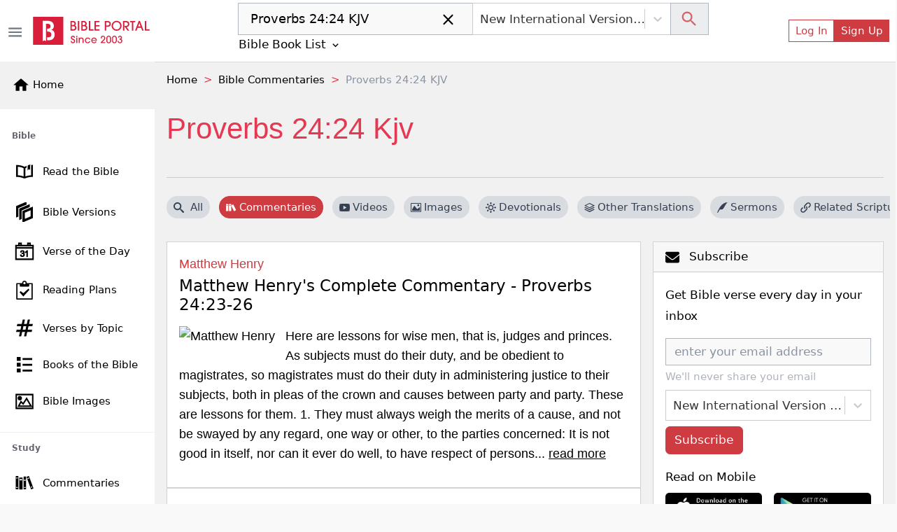

--- FILE ---
content_type: application/javascript; charset=UTF-8
request_url: https://bibleportal.com/_next/static/chunks/pages/concordances-b808e60b6b759567e5db.js
body_size: 1012
content:
(self.webpackChunk_N_E=self.webpackChunk_N_E||[]).push([[737],{36878:function(e,n,r){"use strict";r.r(n),r.d(n,{__N_SSG:function(){return u},default:function(){return m}});r(67294);var t=r(73258),c=r(19109),a=r(41664),o=r(85893);function s(e){var n=e.concordance,r=(0,c.$G)().t;return(0,o.jsxs)(t.xH,{className:"mb-3",children:[(0,o.jsx)(t.bn,{children:r(n.author)}),(0,o.jsxs)(t.sl,{className:"bible-content",children:[(0,o.jsx)(t.tj,{className:"bible-title my-2",children:(0,o.jsx)(a.default,{href:"/concordance/".concat(n.urlkey),children:(0,o.jsx)("a",{children:r(n.title)})})}),(0,o.jsx)("div",{className:"commentary-list mt-4",children:(0,o.jsxs)("p",{children:[n.author_pic&&(0,o.jsx)(a.default,{href:"/concordance/".concat(n.urlkey),children:(0,o.jsx)("a",{children:(0,o.jsx)("img",{className:"float-left thumbnail",src:n.author_pic,alt:n.author})})}),(0,o.jsx)("span",{dangerouslySetInnerHTML:{__html:n.summary}}),(0,o.jsx)(a.default,{href:"/concordance/".concat(n.urlkey),children:(0,o.jsxs)("a",{children:[" ",r("Read More")," "]})})]})})]}),(0,o.jsx)(t.Bt,{children:(0,o.jsx)(a.default,{href:"/concordance/".concat(n.urlkey),children:(0,o.jsx)("a",{children:r("Read More")})})})]})}var i=r(31099),l=r(91093),d=r(9008),u=!0,m=function(e){var n=e.concordances,r=(0,c.$G)().t;if(!n)return(0,o.jsx)(o.Fragment,{});return(0,o.jsxs)(o.Fragment,{children:[(0,o.jsxs)(d.default,{children:[(0,o.jsx)("title",{children:r("Bible Concordances")}),(0,o.jsx)("meta",{name:"description",content:"Free Bible concordances include Nave's Topical Bible, Scofield Reference Index,Thompson Chain Reference,etc. "}),(0,o.jsx)("meta",{property:"og:type",content:"website"})]}),(0,o.jsxs)("div",{className:"container-75",children:[(0,o.jsx)(l.Oo,{items:[{anchor:"Home",to:"/"},{anchor:"Concordances"}]}),(0,o.jsx)("div",{className:"page-header page-header--collapse ",children:(0,o.jsx)("h1",{className:"page-title",children:r("Bible Concordances")})}),(0,o.jsxs)(t.rb,{className:"mt-4",children:[(0,o.jsx)(t.b7,{lg:8,className:"pe-lg-4",children:n.map((function(e){return(0,o.jsx)(s,{concordance:e},n.id)}))}),(0,o.jsx)(t.b7,{lg:4,className:"right-sidebar",children:(0,o.jsx)(i.jT,{})})]})]})]})}},91093:function(e,n,r){"use strict";r.d(n,{Oo:function(){return c},F3:function(){return o},HW:function(){return i},hQ:function(){return a},R_:function(){return l},tN:function(){return s},lV:function(){return d}});var t=r(5152),c=(0,t.default)((function(){return Promise.all([r.e(9351),r.e(6082)]).then(r.bind(r,56082))}),{loadableGenerated:{webpack:function(){return[56082]},modules:["../src/components/index.tsx -> ./Breadcrumbs"]}}),a=(0,t.default)((function(){return Promise.all([r.e(1228),r.e(9351),r.e(5655),r.e(562),r.e(8030),r.e(7544)]).then(r.bind(r,7544))}),{loadableGenerated:{webpack:function(){return[7544]},modules:["../src/components/index.tsx -> ./TermSearchForm"]}}),o=(0,t.default)((function(){return Promise.all([r.e(1228),r.e(9351),r.e(5655),r.e(562),r.e(8030),r.e(9465)]).then(r.bind(r,39465))}),{loadableGenerated:{webpack:function(){return[39465]},modules:["../src/components/index.tsx -> ./TopicSearchForm"]}}),s=(0,t.default)((function(){return Promise.all([r.e(1228),r.e(9351),r.e(5655),r.e(562),r.e(8030),r.e(9229)]).then(r.bind(r,29229))}),{loadableGenerated:{webpack:function(){return[29229]},modules:["../src/components/index.tsx -> ./QuoteTopicSearchForm"]}}),i=(0,t.default)((function(){return Promise.all([r.e(1228),r.e(9351),r.e(5655),r.e(562),r.e(8030),r.e(2300)]).then(r.bind(r,42300))}),{loadableGenerated:{webpack:function(){return[42300]},modules:["../src/components/index.tsx -> ./AuthorSearchForm"]}}),l=(0,t.default)((function(){return Promise.all([r.e(9351),r.e(617),r.e(2689),r.e(9446),r.e(5675),r.e(9789),r.e(2618),r.e(8665),r.e(1860),r.e(1906),r.e(8030),r.e(779),r.e(9754)]).then(r.bind(r,9754))}),{loadableGenerated:{webpack:function(){return[9754]},modules:["../src/components/index.tsx -> ./HtmlContentViewer"]}}),d=(0,t.default)((function(){return Promise.all([r.e(8451),r.e(6423)]).then(r.bind(r,46423))}),{loadableGenerated:{webpack:function(){return[46423]},modules:["../src/components/index.tsx -> ./BpTimeAgo"]}})},26588:function(e,n,r){(window.__NEXT_P=window.__NEXT_P||[]).push(["/concordances",function(){return r(36878)}])},9008:function(e,n,r){e.exports=r(70639)}},function(e){e.O(0,[8647,9351,9774,2888,179],(function(){return n=26588,e(e.s=n);var n}));var n=e.O();_N_E=n}]);

--- FILE ---
content_type: application/javascript; charset=UTF-8
request_url: https://bibleportal.com/_next/static/chunks/1675-2c1f1d0a57218dfd3ffd.js
body_size: 1725
content:
"use strict";(self.webpackChunk_N_E=self.webpackChunk_N_E||[]).push([[1675],{22950:function(e,a,t){t.d(a,{a:function(){return r}});var n=t(67294);const r=e=>{var{className:a="",style:t={display:"block"},client:r,slot:l,layout:o="",layoutKey:s="",format:c="auto",responsive:i="false",pageLevelAds:d=!1}=e,u=function(e,a){var t={};for(var n in e)Object.prototype.hasOwnProperty.call(e,n)&&a.indexOf(n)<0&&(t[n]=e[n]);if(null!=e&&"function"===typeof Object.getOwnPropertySymbols){var r=0;for(n=Object.getOwnPropertySymbols(e);r<n.length;r++)a.indexOf(n[r])<0&&Object.prototype.propertyIsEnumerable.call(e,n[r])&&(t[n[r]]=e[n[r]])}return t}(e,["className","style","client","slot","layout","layoutKey","format","responsive","pageLevelAds"]);return(0,n.useEffect)((()=>{const a={};d&&(a.google_ad_client=r,a.enable_page_level_ads=!0);try{"object"===typeof window&&(window.adsbygoogle=window.adsbygoogle||[]).push(a)}catch(e){}}),[]),n.createElement("ins",Object.assign({className:`adsbygoogle ${a}`,style:t,"data-ad-client":r,"data-ad-slot":l,"data-ad-layout":o,"data-ad-layout-key":s,"data-ad-format":c,"data-full-width-responsive":i},u))}},95602:function(e,a,t){t.d(a,{Z:function(){return C}});var n=t(87462),r=t(63366),l=t(44036),o=t.n(l),s=t(67294),c=t(14289),i=t(88452),d=t(76792),u=["bsPrefix","className","as"],f=s.forwardRef((function(e,a){var t=e.bsPrefix,l=e.className,c=e.as,i=(0,r.Z)(e,u);t=(0,d.vE)(t,"navbar-brand");var f=c||(i.href?"a":"span");return s.createElement(f,(0,n.Z)({},i,{ref:a,className:o()(l,t)}))}));f.displayName="NavbarBrand";var p=f,v=t(9966),b=t(64819),m=["children","bsPrefix"],y=s.forwardRef((function(e,a){var t=e.children,l=e.bsPrefix,o=(0,r.Z)(e,m);return l=(0,d.vE)(l,"navbar-collapse"),s.createElement(b.Z.Consumer,null,(function(e){return s.createElement(v.Z,(0,n.Z)({in:!(!e||!e.expanded)},o),s.createElement("div",{ref:a,className:l},t))}))}));y.displayName="NavbarCollapse";var g=y,x=t(78146),N=["bsPrefix","className","children","label","as","onClick"],h=s.forwardRef((function(e,a){var t=e.bsPrefix,l=e.className,c=e.children,i=e.label,u=e.as,f=void 0===u?"button":u,p=e.onClick,v=(0,r.Z)(e,N);t=(0,d.vE)(t,"navbar-toggler");var m=(0,s.useContext)(b.Z)||{},y=m.onToggle,g=m.expanded,h=(0,x.default)((function(e){p&&p(e),y&&y()}));return"button"===f&&(v.type="button"),s.createElement(f,(0,n.Z)({},v,{ref:a,onClick:h,"aria-label":i,className:o()(l,t,!g&&"collapsed")}),c||s.createElement("span",{className:t+"-icon"}))}));h.displayName="NavbarToggle",h.defaultProps={label:"Toggle navigation"};var w=h,O=t(45017),E=["bsPrefix","expand","variant","bg","fixed","sticky","className","children","as","expanded","onToggle","onSelect","collapseOnSelect"],P=(0,i.Z)("navbar-text",{Component:"span"}),k=s.forwardRef((function(e,a){var t=(0,c.useUncontrolled)(e,{expanded:"onToggle"}),l=t.bsPrefix,i=t.expand,u=t.variant,f=t.bg,p=t.fixed,v=t.sticky,m=t.className,y=t.children,g=t.as,x=void 0===g?"nav":g,N=t.expanded,h=t.onToggle,w=t.onSelect,P=t.collapseOnSelect,k=(0,r.Z)(t,E),C=(0,d.vE)(l,"navbar"),Z=(0,s.useCallback)((function(){w&&w.apply(void 0,arguments),P&&N&&h&&h(!1)}),[w,P,N,h]);void 0===k.role&&"nav"!==x&&(k.role="navigation");var j=C+"-expand";"string"===typeof i&&(j=j+"-"+i);var _=(0,s.useMemo)((function(){return{onToggle:function(){return h&&h(!N)},bsPrefix:C,expanded:!!N}}),[C,N,h]);return s.createElement(b.Z.Provider,{value:_},s.createElement(O.Z.Provider,{value:Z},s.createElement(x,(0,n.Z)({ref:a},k,{className:o()(m,C,i&&j,u&&C+"-"+u,f&&"bg-"+f,v&&"sticky-"+v,p&&"fixed-"+p)}),y)))}));k.defaultProps={expand:!0,variant:"light",collapseOnSelect:!1},k.displayName="Navbar",k.Brand=p,k.Toggle=w,k.Collapse=g,k.Text=P;var C=k},44405:function(e,a,t){t.d(a,{w_:function(){return i}});var n=t(67294),r={color:void 0,size:void 0,className:void 0,style:void 0,attr:void 0},l=n.createContext&&n.createContext(r),o=function(){return(o=Object.assign||function(e){for(var a,t=1,n=arguments.length;t<n;t++)for(var r in a=arguments[t])Object.prototype.hasOwnProperty.call(a,r)&&(e[r]=a[r]);return e}).apply(this,arguments)},s=function(e,a){var t={};for(var n in e)Object.prototype.hasOwnProperty.call(e,n)&&a.indexOf(n)<0&&(t[n]=e[n]);if(null!=e&&"function"===typeof Object.getOwnPropertySymbols){var r=0;for(n=Object.getOwnPropertySymbols(e);r<n.length;r++)a.indexOf(n[r])<0&&Object.prototype.propertyIsEnumerable.call(e,n[r])&&(t[n[r]]=e[n[r]])}return t};function c(e){return e&&e.map((function(e,a){return n.createElement(e.tag,o({key:a},e.attr),c(e.child))}))}function i(e){return function(a){return n.createElement(d,o({attr:o({},e.attr)},a),c(e.child))}}function d(e){var a=function(a){var t,r=e.attr,l=e.size,c=e.title,i=s(e,["attr","size","title"]),d=l||a.size||"1em";return a.className&&(t=a.className),e.className&&(t=(t?t+" ":"")+e.className),n.createElement("svg",o({stroke:"currentColor",fill:"currentColor",strokeWidth:"0"},a.attr,r,i,{className:t,style:o(o({color:e.color||a.color},a.style),e.style),height:d,width:d,xmlns:"http://www.w3.org/2000/svg"}),c&&n.createElement("title",null,c),e.children)};return void 0!==l?n.createElement(l.Consumer,null,(function(e){return a(e)})):a(r)}}}]);

--- FILE ---
content_type: application/javascript; charset=UTF-8
request_url: https://bibleportal.com/_next/static/chunks/pages/devotionals/search-04b82c057b687dd3f583.js
body_size: 2698
content:
(self.webpackChunk_N_E=self.webpackChunk_N_E||[]).push([[9016],{33092:function(e,t,n){"use strict";n.r(t),n.d(t,{__N_SSP:function(){return p}});n(67294);var r=n(29654),a=n(11016),o=n(73258),i=n(91093),s=n(9008),c=n(19109),l=n(55394),u=n(31099),d=n(62222),f=n(15367),m=n(85893),p=!0;t.default=function(e){var t=e.keyword,n=e.devotionals,p=(0,c.$G)().t;if(!n)return(0,m.jsx)(m.Fragment,{});var h=[{anchor:"Home",to:"/"},{anchor:"Devotionals",to:"/daily-devotionals"},{anchor:t}],g=n.meta.pagination.current_page,x=n.meta.pagination.total_pages,v=(0,l.AQ)(g,x),b=g>1?" - page ".concat(g," of ").concat(x):"",j="All devotionals for ".concat(t," free on BiblePortal.com")+b;return(0,m.jsxs)(m.Fragment,{children:[(0,m.jsxs)(s.default,{children:[(0,m.jsxs)("title",{children:[t," - ",p("Bible Devotionals"),b]}),(0,m.jsx)("meta",{name:"description",content:j}),(0,m.jsx)("meta",{property:"og:description",content:j})]}),(0,m.jsxs)("div",{className:"container-75",children:[(0,m.jsx)(i.Oo,{items:h}),(0,m.jsx)("div",{className:"page-header page-header--collapse ",children:(0,m.jsx)("h1",{className:"page-title",children:(0,l.pt)(t)})}),(0,m.jsxs)(o.rb,{className:"mt-4",children:[(0,m.jsx)(d.vx,{reference:t,currentTab:"devotional"}),(0,m.jsx)(o.b7,{lg:8,className:"article",children:n?(0,m.jsxs)(m.Fragment,{children:[0==n.data.length&&(0,m.jsx)("p",{className:"mb-5",children:"Sorry, no commentaries found."}),n.data.map((function(e,t){return(0,m.jsx)(o.xH,{className:"mb-3",children:(0,m.jsx)(f.w,{devotional:e,limit:500,showDate:!1,showHeader:!0})},t)})),n.data.length>0&&(0,m.jsx)(a.D,{pagination:v,rootUrl:"/devotionals/search?search=".concat(t,"&")})]}):(0,m.jsx)(r.X,{show:!0})}),(0,m.jsx)(o.b7,{lg:4,className:"right-sidebar",children:(0,m.jsx)(u.jT,{})})]})]})]})}},11016:function(e,t,n){"use strict";n.d(t,{D:function(){return i}});n(67294);var r=n(41664),a=n(19109),o=n(85893);function i(e){var t,n,i=e.pagination,s=e.rootUrl,c=(0,a.$G)().t;return t=i.links.previous?(0,o.jsx)("li",{className:"page-item",children:(0,o.jsx)(r.default,{href:"".concat(s,"page=").concat(parseInt(i.current_page)-1),children:(0,o.jsx)("a",{className:"page-link",rel:"previous",children:c("\xab Previous")})})}):(0,o.jsx)("li",{className:"disabled page-item",children:(0,o.jsx)("a",{className:"page-link",rel:"previous",children:c("\xab Previous")})}),n=i.links.next?(0,o.jsx)("li",{className:"page-item",children:(0,o.jsx)(r.default,{href:"".concat(s,"page=").concat(parseInt(i.current_page)+1),children:(0,o.jsx)("a",{className:"page-link float-right",rel:"next",children:c("Next \xbb")})})}):(0,o.jsx)("li",{className:"disabled page-item",children:(0,o.jsx)("a",{className:"page-link float-right",rel:"next",children:c("Next \xbb")})}),(0,o.jsxs)("nav",{className:"d-flex justify-content-between align-items-center",children:[i.current_page&&i.per_page&&i.total&&(0,o.jsx)("span",{className:"d-none d-flex-md",children:c("paginationFullInfo",{from:(i.current_page-1)*i.per_page+1,to:Math.min(i.total,i.current_page*i.per_page),total:i.total})}),(0,o.jsxs)("ul",{className:"pagination",children:[t,n]})]})}},29654:function(e,t,n){"use strict";n.d(t,{X:function(){return r}});var r=(0,n(5152).default)((function(){return Promise.all([n.e(8647),n.e(9351),n.e(917),n.e(4040),n.e(7673)]).then(n.bind(n,7673))}),{loadableGenerated:{webpack:function(){return[7673]},modules:["../src/components/Spinner/index.tsx -> ./Spinner"]}})},62222:function(e,t,n){"use strict";n.d(t,{G4:function(){return a},Z4:function(){return o},Wf:function(){return i},OF:function(){return s},vx:function(){return c}});var r=n(5152),a=(0,r.default)((function(){return Promise.all([n.e(3609),n.e(8030),n.e(1702)]).then(n.bind(n,61678))}),{loadableGenerated:{webpack:function(){return[61678]},modules:["../src/components/Verse/index.tsx -> ./RightBar"]}}),o=(0,r.default)((function(){return Promise.all([n.e(9351),n.e(617),n.e(2689),n.e(1081),n.e(8511),n.e(5755)]).then(n.bind(n,15755))}),{loadableGenerated:{webpack:function(){return[15755]},modules:["../src/components/Verse/index.tsx -> ./TextTabs"]}}),i=(0,r.default)((function(){return Promise.all([n.e(617),n.e(2689),n.e(1081),n.e(8030),n.e(9753)]).then(n.bind(n,69753))}),{loadableGenerated:{webpack:function(){return[69753]},modules:["../src/components/Verse/index.tsx -> ./MediaTabs"]}}),s=(0,r.default)((function(){return Promise.all([n.e(9351),n.e(617),n.e(2689),n.e(1081),n.e(8511),n.e(7700)]).then(n.bind(n,47700))}),{loadableGenerated:{webpack:function(){return[47700]},modules:["../src/components/Verse/index.tsx -> ./OtherVersionsAndReferences"]}}),c=(0,r.default)((function(){return Promise.all([n.e(3609),n.e(4645),n.e(9498)]).then(n.bind(n,19923))}),{loadableGenerated:{webpack:function(){return[19923]},modules:["../src/components/Verse/index.tsx -> ./NavigationBar"]}})},51013:function(e,t,n){(window.__NEXT_P=window.__NEXT_P||[]).push(["/devotionals/search",function(){return n(33092)}])},9008:function(e,t,n){e.exports=n(70639)},12102:function(e,t,n){"use strict";n.d(t,{Z:function(){return o}});var r=n(67294),a=n(3748);function o(e){var t=(0,r.useContext)(a.ZP);if(!t)throw new Error("Missing <CookiesProvider>");var n=t.getAll(),o=(0,r.useState)(n),i=o[0],s=o[1],c=(0,r.useRef)(i);return(0,r.useEffect)((function(){function n(){var n=t.getAll();(function(e,t,n){if(!e)return!0;for(var r=0,a=e;r<a.length;r++){var o=a[r];if(t[o]!==n[o])return!0}return!1})(e||null,n,c.current)&&s(n),c.current=n}return t.addChangeListener(n),function(){t.removeChangeListener(n)}}),[t]),[i,(0,r.useMemo)((function(){return t.set.bind(t)}),[t]),(0,r.useMemo)((function(){return t.remove.bind(t)}),[t])]}},44405:function(e,t,n){"use strict";n.d(t,{w_:function(){return l}});var r=n(67294),a={color:void 0,size:void 0,className:void 0,style:void 0,attr:void 0},o=r.createContext&&r.createContext(a),i=function(){return(i=Object.assign||function(e){for(var t,n=1,r=arguments.length;n<r;n++)for(var a in t=arguments[n])Object.prototype.hasOwnProperty.call(t,a)&&(e[a]=t[a]);return e}).apply(this,arguments)},s=function(e,t){var n={};for(var r in e)Object.prototype.hasOwnProperty.call(e,r)&&t.indexOf(r)<0&&(n[r]=e[r]);if(null!=e&&"function"===typeof Object.getOwnPropertySymbols){var a=0;for(r=Object.getOwnPropertySymbols(e);a<r.length;a++)t.indexOf(r[a])<0&&Object.prototype.propertyIsEnumerable.call(e,r[a])&&(n[r[a]]=e[r[a]])}return n};function c(e){return e&&e.map((function(e,t){return r.createElement(e.tag,i({key:t},e.attr),c(e.child))}))}function l(e){return function(t){return r.createElement(u,i({attr:i({},e.attr)},t),c(e.child))}}function u(e){var t=function(t){var n,a=e.attr,o=e.size,c=e.title,l=s(e,["attr","size","title"]),u=o||t.size||"1em";return t.className&&(n=t.className),e.className&&(n=(n?n+" ":"")+e.className),r.createElement("svg",i({stroke:"currentColor",fill:"currentColor",strokeWidth:"0"},t.attr,a,l,{className:n,style:i(i({color:e.color||t.color},t.style),e.style),height:u,width:u,xmlns:"http://www.w3.org/2000/svg"}),c&&r.createElement("title",null,c),e.children)};return void 0!==o?r.createElement(o.Consumer,null,(function(e){return t(e)})):t(a)}},56586:function(e,t,n){"use strict";function r(e,t){(null==t||t>e.length)&&(t=e.length);for(var n=0,r=new Array(t);n<t;n++)r[n]=e[n];return r}n.d(t,{Z:function(){return r}})},80318:function(e,t,n){"use strict";n.d(t,{Z:function(){return a}});var r=n(16988);function a(e,t){return function(e){if(Array.isArray(e))return e}(e)||function(e,t){var n=null==e?null:"undefined"!==typeof Symbol&&e[Symbol.iterator]||e["@@iterator"];if(null!=n){var r,a,o=[],i=!0,s=!1;try{for(n=n.call(e);!(i=(r=n.next()).done)&&(o.push(r.value),!t||o.length!==t);i=!0);}catch(c){s=!0,a=c}finally{try{i||null==n.return||n.return()}finally{if(s)throw a}}return o}}(e,t)||(0,r.Z)(e,t)||function(){throw new TypeError("Invalid attempt to destructure non-iterable instance.\nIn order to be iterable, non-array objects must have a [Symbol.iterator]() method.")}()}},16988:function(e,t,n){"use strict";n.d(t,{Z:function(){return a}});var r=n(56586);function a(e,t){if(e){if("string"===typeof e)return(0,r.Z)(e,t);var n=Object.prototype.toString.call(e).slice(8,-1);return"Object"===n&&e.constructor&&(n=e.constructor.name),"Map"===n||"Set"===n?Array.from(e):"Arguments"===n||/^(?:Ui|I)nt(?:8|16|32)(?:Clamped)?Array$/.test(n)?(0,r.Z)(e,t):void 0}}}},function(e){e.O(0,[8647,3609,9351,7006,8030,5367,9774,2888,179],(function(){return t=51013,e(e.s=t);var t}));var t=e.O();_N_E=t}]);

--- FILE ---
content_type: application/javascript; charset=UTF-8
request_url: https://bibleportal.com/_next/static/chunks/pages/commentary/section/%5B%5B...params%5D%5D-b01ed64c220e7bf4f9a6.js
body_size: 6918
content:
(self.webpackChunk_N_E=self.webpackChunk_N_E||[]).push([[2223],{98604:function(e,n,t){"use strict";t.r(n),t.d(n,{__N_SSP:function(){return _}});var r=t(80318),o=t(67294),s=t(68030),c=t(29654),a=t(73258),i=t(71835),l=t(31841),u=t(80257),d=t(14494),m=t(9008),f=t(32142),h=t(19109),p=t(91093),b=t(55394),x=t(12102),j=t(22007),k=t(70235),g=t(11163),v=t(25675),y=t(21516),w=t(31099),C=t(53973),N=t(41664),G=t(79025),I=t(85893),_=!0;n.default=function(e){var n=e.commentaryInfo,t=e.commentaryContent,_=e.bookChapter,S=e.article,A=(0,x.Z)(),P=(0,r.Z)(A,2),B=P[0],T=(P[1],(0,g.useRouter)()),Z=(0,b.r_)(B,T.locale),L=(0,d.v9)((function(e){return e.bp.contentLoading})),E=(0,h.$G)().t,R=(0,o.useState)([]),F=R[0],M=R[1];if((0,o.useEffect)((function(){(0,s.rQl)(n.slug,t.bookId,t.chapter,1).then((function(e){M(e.data)}))}),[n,t]),!n||!t)return(0,I.jsx)(a.KB,{children:(0,I.jsx)(c.X,{show:!0})});var U=(0,i.Z)(_[0],Z)+" "+_[1];t.start>0&&(U+=":"+t.start),t.start!=t.end&&(U+="-"+t.end);var D=[{anchor:"Home",to:"/"},{anchor:"Commentaries",to:"/commentaries"},{anchor:n.title,to:"/commentary/"+n.slug},{anchor:(0,i.Z)(_[0],Z)+" "+_[1],to:"/commentary/chapter/"+n.slug+"/"+(0,b.qp)((0,i.Z)(_[0],"niv"))+"/"+_[1]}],H=E("bibleCommentaryMeta",{sectionTitle:U,commentary:n.title,author:n.author}),O=null;return S&&S._embedded["wp:featuredmedia"]&&(O=S._embedded["wp:featuredmedia"][0].source_url),(0,I.jsxs)(I.Fragment,{children:[(0,I.jsxs)(m.default,{children:[(0,I.jsxs)("title",{children:[U," - ",n.title," - ",E("Bible Study & Commentary")," "]}),(0,I.jsx)("meta",{name:"description",content:H}),(0,I.jsx)("meta",{property:"og:description",content:H}),O&&(0,I.jsxs)(I.Fragment,{children:[(0,I.jsx)("meta",{name:"twitter:image",content:O}),(0,I.jsx)("meta",{property:"og:image",content:O})]})]}),(0,I.jsxs)("div",{className:"container-75",children:[(0,I.jsx)(p.Oo,{items:D}),(0,I.jsx)("div",{className:"page-header page-header--collapse ",children:(0,I.jsx)("h1",{className:"page-title",children:t.title.length>20?t.title:U})}),(0,I.jsxs)(a.rb,{className:"mt-4",children:[(0,I.jsx)(a.b7,{lg:8,children:(0,I.jsx)(a.xH,{className:"mb-3",children:(0,I.jsxs)(a.sl,{children:[F&&F.length>0&&(0,I.jsx)(a.tj,{children:(0,I.jsx)(f.Z,{commentaryInfo:n,commentarySections:F,triggerText:U,version:Z})}),L?(0,I.jsx)(c.X,{show:!0}):(0,I.jsxs)("div",{className:"post-content",children:[(0,I.jsx)("h4",{className:"my-4",children:(0,I.jsx)("span",{children:t.title})}),S&&(0,I.jsx)("div",{children:(0,I.jsx)(p.R_,{htmlContent:S.content.rendered,version:Z})}),(0,I.jsx)("div",{className:"com-content",style:{marginBottom:"30px"},children:(0,I.jsx)(p.R_,{htmlContent:t.content,version:Z})}),S&&(0,I.jsx)(C.Aj,{article:S,verses:null}),n&&(0,I.jsxs)("div",{className:"card-footer blockquote-footer",children:[(0,I.jsx)("p",{children:(0,I.jsx)(N.default,{href:"/commentary/".concat(n.slug),children:(0,I.jsx)("a",{children:n.title})})}),(0,I.jsx)("div",{children:n.copyright})]}),(0,I.jsx)("div",{className:"my-4",children:(0,I.jsx)(G.r,{})}),(0,I.jsx)(k.Z,{position:"bottom",postId:t.id,postType:"commentary",postTitle:t.title,postUrl:"/commentary/section/".concat(n.slug,"/").concat(t.slug)}),(0,I.jsx)(j.Pg,{post:null,postId:t.id,postType:"commentary"})]})]})})}),(0,I.jsxs)(w.oK,{lg:4,className:" right-side-lg-sticky right-sidebar",children:[F&&F.length>0&&(0,I.jsxs)(a.xH,{className:"mb-3",children:[(0,I.jsx)(a.bn,{children:"All Sections"}),(0,I.jsx)(a.sl,{children:(0,I.jsx)(l.V,{commentary:n,sections:F})})]}),(0,I.jsx)(y.h,{commentary:n})]})]})]}),(0,I.jsx)(u.Z,{showUnder:160,children:(0,I.jsx)(v.default,{src:"/images/up_arrow_round.png",alt:"Scroll to Top",width:48,height:48})})]})}},53973:function(e,n,t){"use strict";t.d(n,{Aj:function(){return o},y4:function(){return s},D6:function(){return i},oD:function(){return u},Ey:function(){return a},dR:function(){return l},TE:function(){return c},d2:function(){return d}});var r=t(5152),o=(0,r.default)((function(){return Promise.all([t.e(9351),t.e(3986)]).then(t.bind(t,3986))}),{loadableGenerated:{webpack:function(){return[3986]},modules:["../src/components/Article/index.tsx -> ./TagCard"]}}),s=(0,r.default)((function(){return Promise.all([t.e(9351),t.e(9200)]).then(t.bind(t,89200))}),{loadableGenerated:{webpack:function(){return[89200]},modules:["../src/components/Article/index.tsx -> ./PostCard"]}}),c=(0,r.default)((function(){return Promise.all([t.e(9351),t.e(4418)]).then(t.bind(t,4418))}),{loadableGenerated:{webpack:function(){return[4418]},modules:["../src/components/Article/index.tsx -> ./ResultItemCard"]}}),a=(0,r.default)((function(){return Promise.all([t.e(9351),t.e(177)]).then(t.bind(t,40177))}),{loadableGenerated:{webpack:function(){return[40177]},modules:["../src/components/Article/index.tsx -> ./StoryCard"]}}),i=(0,r.default)((function(){return Promise.all([t.e(9351),t.e(7837)]).then(t.bind(t,37837))}),{loadableGenerated:{webpack:function(){return[37837]},modules:["../src/components/Article/index.tsx -> ./ByLineCard"]}}),l=(0,r.default)((function(){return Promise.all([t.e(9351),t.e(8787)]).then(t.bind(t,38787))}),{loadableGenerated:{webpack:function(){return[38787]},modules:["../src/components/Article/index.tsx -> ./StoryByLineCard"]}}),u=(0,r.default)((function(){return Promise.all([t.e(7006),t.e(9801)]).then(t.bind(t,79801))}),{loadableGenerated:{webpack:function(){return[79801]},modules:["../src/components/Article/index.tsx -> ./AuthorBioCard"]}}),d=(0,r.default)((function(){return Promise.all([t.e(3609),t.e(4645),t.e(9351),t.e(8030),t.e(209)]).then(t.bind(t,99129))}),{loadableGenerated:{webpack:function(){return[99129]},modules:["../src/components/Article/index.tsx -> ./LatestArticles"]}})},92750:function(e,n,t){"use strict";t.r(n);var r=t(83789),o=t(80318),s=t(67294),c=t(88792),a=t(19341),i=t(35005),l=t(80864),u=t(71835),d=t(11163),m=t(14494),f=t(34475),h=t(47238),p=t(19109),b=t(12102),x=t(55394),j=t(85893),k=function(e){var n=(0,d.useRouter)(),t=(0,p.$G)().t,k=(0,m.I0)(),g=(0,m.v9)((function(e){return e.bp.book_list})),v=(0,m.v9)((function(e){return e.bp.bible_list})),y=(0,b.Z)(),w=(0,o.Z)(y,2),C=w[0],N=(w[1],e.version||(0,x.r_)(C,n.locale)),G=N.split(",")[0],I=g.filter((function(e){return"OT"===e.testament})),_=g.filter((function(e){return"NT"===e.testament}));e.books.length>0&&(I=I.filter((function(n){return e.books.indexOf(n.id)>-1})),_=_.filter((function(n){return e.books.indexOf(n.id)>-1})));var S=2==(I.length>0?1:0)+(_.length>0?1:0)&&"vertical"==e.format?"vertical":"horizontal",A=function(t,r,o){return function(s){if(k({type:h.wD,payload:[r,o]}),e.handleBookChapterSelect)e.handleBookChapterSelect(t,r,o);else{var c=t+" "+o;n.push({pathname:"/passage",query:{search:c,version:N}})}}},P=(0,s.useState)((0,s.useContext)(c.Z)),B=P[0],T=P[1],Z=(0,s.useRef)(null);(0,s.useEffect)((function(){function e(e){var n=e.target.classList;n.contains("chapter-list-row")||n.contains("book-button")||n.contains("chapter-no-box")||T(null)}return document.addEventListener("click",e),function(){return document.removeEventListener("click",e)}}),[]);var L=function(n){return n.map((function(n,t){var o=(0,u.N)(n,G,v);return(0,j.jsxs)(f.b7,{xs:"vertical"==S?12:6,sm:"vertical"==S?6:4,md:"vertical"==S?6:3,lg:6,xl:"vertical"==S?6:4,xxl:"vertical"==S?6:3,children:[(0,j.jsx)(a.Z.Toggle,{onClick:function(e){return T(n.id)},ref:Z,className:"".concat(e.selectedBookId==n.id?"active":""," book-button"),as:i.Z,variant:"link",eventKey:n.id,children:o}),(0,j.jsx)(a.Z.Collapse,{eventKey:n.id,className:"book-accordion",children:(0,j.jsx)(l.Z.Body,{className:"chapter-list-row",children:(0,j.jsx)("div",{className:"chapter-list-row",children:(0,r.Z)(Array(n.chapters)).map((function(t,r){return(0,j.jsx)("a",{className:"".concat(e.selectedBookId==n.id&&e.selectedChapter==r+1?"active":""," border border-light box chapter-no-box"),onClick:A(o,n.id,r+1),children:r+1},n.id+"-"+r)}))})})})]},n.id)}))};return(0,j.jsx)(a.Z,{activeKey:B,children:(0,j.jsx)(f.rb,{className:"booklist",children:"vertical"==S?(0,j.jsxs)(j.Fragment,{children:[(0,j.jsxs)(f.b7,{xs:6,children:[(0,j.jsx)("h4",{className:"border-bottom border-bottom-2 pb-2 border-primary",children:t("Old Testament")}),(0,j.jsx)(f.rb,{children:L(I)})]}),(0,j.jsxs)(f.b7,{xs:6,children:[(0,j.jsx)("h4",{className:"border-bottom border-bottom-2 pb-2 border-primary",children:t("New Testament")}),(0,j.jsx)(f.rb,{children:L(_)})]})]}):(0,j.jsxs)(j.Fragment,{children:[I.length>0&&(0,j.jsxs)(j.Fragment,{children:[(0,j.jsx)("h4",{className:"border-bottom border-bottom-2 pb-2 border-primary",children:t("Old Testament")}),(0,j.jsx)(f.rb,{className:"mb-4",children:L(I)})]}),_.length>0&&(0,j.jsxs)(j.Fragment,{children:[(0,j.jsx)("h4",{className:"border-bottom border-bottom-2 pb-2 border-primary",children:t("New Testament")}),(0,j.jsx)(f.rb,{children:L(_)})]})]})})})};k.defaultProps={format:"vertical",books:[]},n.default=s.memo(k)},90088:function(e,n,t){"use strict";t.r(n);var r=t(80318),o=t(67294),s=t(11163),c=t(14494),a=t(35005),i=t(5434),l=t(92750),u=t(12102),d=t(55394),m=t(73258),f=t(34475),h=t(19109),p=t(85893),b=function(e){var n=(0,s.useRouter)(),t=(0,h.$G)(["common","topics"]).t,b=(0,u.Z)(),x=(0,r.Z)(b,2),j=x[0],k=(x[1],n.query.version||(0,d.r_)(j,n.locale)),g=(0,o.useState)(!1),v=g[0],y=g[1],w=(0,c.v9)((function(e){return e.bp.selectedBook})),C=(0,c.v9)((function(e){return e.bp.selectedChapter}));return(0,p.jsxs)("div",{className:e.className,children:[(0,p.jsxs)(a.Z,{variant:"link",className:"bible-book-list-toggle",onClick:function(){return y(!v)},children:[e.triggerText," ",(0,p.jsx)(i.Ix0,{})]}),(0,p.jsxs)(m.Tk,{scrollable:!0,size:"lg",fullscreen:"lg",visible:v,onClose:function(){return y(!1)},children:[(0,p.jsxs)(f.p0,{closeButton:!1,children:[(0,p.jsx)(f.fl,{children:t("Browse the Bible")}),(0,p.jsx)(f.pd,{onClick:function(){return y(!1)}})]}),(0,p.jsx)(m.sD,{className:"bg-light",children:(0,p.jsx)("div",{className:"book-chapter-overlay",children:(0,p.jsx)(l.default,{selectedBookId:w,selectedChapter:C,version:e.version,books:e.books,handleBookChapterSelect:function(t,r,o){if(y(!1),e.onClose&&e.onClose(),e.handleBookChapterSelect)e.handleBookChapterSelect(t,r,o);else{var s=t+" "+o;n.push({pathname:"/passage",query:{search:s,version:k}})}}})})}),(0,p.jsx)(f.Ym,{children:(0,p.jsx)(f.u5,{color:"secondary",onClick:function(e){return y(!1)},children:t("Close")})})]})]})};b.defaultProps={handleBookChapterSelect:null,books:[],inHeader:!1,className:null},n.default=b},31841:function(e,n,t){"use strict";t.d(n,{V:function(){return a}});t(67294);var r=t(47238),o=t(14494),s=t(11163),c=t(85893),a=function(e){var n=(0,o.I0)(),t=(0,s.useRouter)(),a=e.sections.map((function(o,s){return(0,c.jsx)("li",{children:(0,c.jsx)("a",{onClick:(a="/commentary/section/".concat(e.commentary.slug,"/").concat(o.slug),function(e){e.preventDefault(),n({type:r.MG,payload:!0}),t.push({pathname:a}).then((function(){n({type:r.MG,payload:!1})}))}),href:"/commentary/section/".concat(e.commentary.slug,"/").concat(o.slug),children:o.title})},o.id);var a}));return(0,c.jsx)("ul",{className:"non-style com-section-list",children:a})}},21516:function(e,n,t){"use strict";t.d(n,{h:function(){return l}});t(67294);var r=t(73258),o=t(41664),s=t(19109),c=t(78744),a=t(72679),i=t(85893);function l(e){var n=e.commentary,t=(0,s.$G)().t;return(0,i.jsxs)(r.xH,{className:"mb-3",children:[(0,i.jsx)(r.bn,{children:t(n.author)}),(0,i.jsxs)(r.sl,{className:"bible-content",children:[(0,i.jsx)(r.tj,{className:"bible-title my-2",children:(0,i.jsx)(o.default,{href:"/commentary/".concat(n.slug),children:(0,i.jsx)("a",{children:t(n.title)})})}),(0,i.jsxs)("div",{className:"commentary-list mt-4",children:[(0,i.jsxs)("p",{children:[n.author_pic&&(0,i.jsx)(o.default,{href:"/commentary/".concat(n.slug),children:(0,i.jsx)("a",{children:(0,i.jsx)(a.LazyLoadImage,{className:"float-left thumbnail",alt:n.author,src:n.author_pic,placeholderSrc:"[data-uri]"})})}),(0,i.jsx)(c.Z,{lines:5,more:"Show more",less:"Show less",children:(0,i.jsx)("span",{className:"main-author",dangerouslySetInnerHTML:{__html:n.author_bio}})})]}),(0,i.jsx)(c.Z,{lines:7,more:"Show more",less:"Show less",children:(0,i.jsx)("span",{className:"main-author",dangerouslySetInnerHTML:{__html:n.description}})})]})]}),(0,i.jsx)(r.Bt,{children:(0,i.jsx)(o.default,{href:"/commentary/".concat(n.slug),children:(0,i.jsx)("a",{children:t("Read More")})})})]})}},32142:function(e,n,t){"use strict";var r=t(67294),o=t(95602),s=t(13361),c=t(90088),a=t(71835),i=t(14494),l=t(47238),u=t(11163),d=t(55394),m=t(85893);n.Z=function(e){var n=e.commentaryInfo,t=e.commentarySections,f=e.triggerText,h=e.version,p=(0,i.I0)(),b=(0,u.useRouter)(),x=(0,r.useState)(!1),j=x[0],k=x[1];return(0,m.jsxs)(o.Z,{bg:"light",className:"px-3",variant:"light",expand:!1,expanded:j,children:[(0,m.jsx)(o.Z.Brand,{children:(0,m.jsx)(c.default,{version:h,books:n.books,triggerText:f,handleBookChapterSelect:function(e,t,r){p({type:l.MG,payload:!0});var o=(0,a.Z)(t);b.push({pathname:"/commentary/chapter/"+n.slug+"/"+(0,d.qp)(o.toLowerCase())+"/"+r}).then((function(){p({type:l.MG,payload:!1})}))}})}),t.length>0&&(0,m.jsxs)(m.Fragment,{children:[(0,m.jsx)(o.Z.Toggle,{"aria-controls":"section-navbar-nav",onClick:function(){return k(!j)}}),(0,m.jsx)(o.Z.Collapse,{id:"section-navbar-nav",children:(0,m.jsx)(s.Z,{className:"",children:t.map((function(e){return(0,m.jsx)(s.Z.Link,{onClick:(t=e.slug,function(e){k(!1),p({type:l.MG,payload:!0}),b.push({pathname:"/commentary/section/"+n.slug+"/"+t}).then((function(){p({type:l.MG,payload:!1})}))}),children:e.title},e.id);var t}))})})]})]})}},28963:function(e,n,t){"use strict";t.d(n,{I3:function(){return o},ys:function(){return s},lc:function(){return c},a4:function(){return a}});var r=t(5152),o=(0,r.default)((function(){return Promise.all([t.e(617),t.e(2689),t.e(9446),t.e(5655),t.e(4589),t.e(5311),t.e(1130)]).then(t.bind(t,41130))}),{loadableGenerated:{webpack:function(){return[41130]},modules:["../src/components/Community/Compose/index.tsx -> ./LinkModal"]}}),s=(0,r.default)((function(){return Promise.all([t.e(4645),t.e(9351),t.e(617),t.e(2689),t.e(9446),t.e(5655),t.e(4589),t.e(5311),t.e(8278)]).then(t.bind(t,82445))}),{loadableGenerated:{webpack:function(){return[82445]},modules:["../src/components/Community/Compose/index.tsx -> ./ReblogModal"]}}),c=(0,r.default)((function(){return Promise.all([t.e(4645),t.e(9351),t.e(617),t.e(2689),t.e(9446),t.e(5655),t.e(4589),t.e(5311),t.e(1094),t.e(4751)]).then(t.bind(t,11094))}),{loadableGenerated:{webpack:function(){return[11094]},modules:["../src/components/Community/Compose/index.tsx -> ./PostModal"]}}),a=(0,r.default)((function(){return Promise.all([t.e(4645),t.e(9351),t.e(617),t.e(2689),t.e(9446),t.e(5655),t.e(4589),t.e(5311),t.e(1094),t.e(7320)]).then(t.bind(t,7320))}),{loadableGenerated:{webpack:function(){return[7320]},modules:["../src/components/Community/Compose/index.tsx -> ./ComposeDashbardButtons"]}})},22007:function(e,n,t){"use strict";t.d(n,{Pg:function(){return o},VA:function(){return s}});var r=t(5152),o=(0,r.default)((function(){return Promise.all([t.e(4645),t.e(9351),t.e(9789),t.e(2618),t.e(4589),t.e(7498)]).then(t.bind(t,17498))}),{loadableGenerated:{webpack:function(){return[17498]},modules:["../src/components/Community/index.tsx -> ./PostNotes"]}}),s=(0,r.default)((function(){return Promise.all([t.e(4645),t.e(9351),t.e(4589),t.e(9383)]).then(t.bind(t,39383))}),{loadableGenerated:{webpack:function(){return[39383]},modules:["../src/components/Community/index.tsx -> ./NotesModal"]}});(0,r.default)((function(){return Promise.all([t.e(4645),t.e(2013),t.e(9351),t.e(617),t.e(9446),t.e(5655),t.e(6747),t.e(8584),t.e(3845)]).then(t.bind(t,87107))}),{loadableGenerated:{webpack:function(){return[87107]},modules:["../src/components/Community/index.tsx -> ./Wall"]}})},70235:function(e,n,t){"use strict";var r=t(67294),o=t(45697),s=t.n(o),c=t(68030),a=t(14494),i=t(73258),l=t(86653),u=t(53990),d=t(28963),m=t(84515),f=t(22007),h=t(19109),p=t(57611),b=t(85893),x=function(e){var n=e.postId,t=e.postType,o=e.postTitle,s=e.postUrl,x=e.position,j=e.mediaLink,k=e.contentBody,g=(0,r.useState)(null),v=g[0],y=g[1],w=(0,h.$G)().t;(0,r.useEffect)((function(){(0,c.Dqo)(n,t).then((function(e){y(e.data?e.data:{})}))}),[n,t]);var C=(0,a.v9)((function(e){return e.auth.isAuthenticated}))||!1,N=(0,r.useState)(!1),G=N[0],I=N[1],_=(0,r.useState)(!1),S=_[0],A=_[1],P=(0,r.useState)(!1),B=P[0],T=P[1],Z=(0,r.useState)(!1),L=Z[0],E=Z[1],R=(0,r.useState)(!1),F=R[0],M=R[1],U=(0,r.useState)(!1),D=U[0],H=U[1];(0,r.useEffect)((function(){v&&(T(v.liked||!1),E(v.amened||!1))}),[v]);var O=s.includes("http")?s:"https://www.bibleportal.com"+s;return(0,b.jsxs)(i.Bt,{className:"px-0 w-100 d-flex flex-row justify-content-between bg-white py-1 position-".concat(x),children:[(0,b.jsx)("div",{className:"align-content-center flex-wrap d-flex",children:v&&v.total>0&&(0,b.jsxs)(i.u5,{className:"px-0",onClick:function(){return H(!0)},color:"link",children:[v.total," ",1==v.total?w("Note"):w("Notes")]})}),(0,b.jsxs)("div",{className:"social-btns d-flex",children:[(0,b.jsxs)(i.u5,{className:"d-flex flex-column align-items-center",color:"link",title:w("Like"),onClick:function(e){C?B||(T(!0),(0,c.n9X)(n,t,s).then((function(e){(0,c.Dqo)(n,t,1).then((function(e){y(e.data?e.data:{})}))}))):M(!0)},children:[(0,b.jsx)(u.pQB,{size:"1.6rem",className:"ms-0",fill:B?"red":"black"}),v&&(0,b.jsxs)("span",{className:"small",children:[v.like_counts>0?v.like_counts:""," ",w(v.like_counts>1?"Likes":"Like")]})]}),(0,b.jsxs)(i.u5,{className:"d-flex flex-column align-items-center",color:"link",title:w("Amen"),onClick:function(e){C?L||(E(!0),(0,c.Yv6)(n,t,s).then((function(e){(0,c.Dqo)(n,t,1).then((function(e){y(e.data?e.data:{})}))}))):M(!0)},children:[(0,b.jsx)(p.T_,{width:"32",height:"28",className:"ms-0",fill:L?"red":"black"}),v&&(0,b.jsxs)("span",{className:"small",children:[v.amen_counts>0?v.amen_counts:""," ",w(v.amen_counts>1?"Amens":"Amen")]})]}),(0,b.jsxs)(i.w5,{visible:S,onHide:function(){return A(!1)},children:[(0,b.jsxs)(i.SQ,{active:S,onClick:function(e){return A(!S)},title:w("Share"),className:"d-flex flex-column align-items-center pe-0",color:"link",children:[(0,b.jsx)(u.tf9,{size:"1.6rem",className:"ms-0 color-primary"}),v&&(0,b.jsxs)("span",{className:"small",children:[v.share_counts>0?v.share_counts:""," ",w(v.share_counts>1?"Shares":"Share")]})]}),S&&(0,b.jsx)(i.$H,{children:(0,b.jsx)(i.BW,{children:(0,b.jsx)(l.Du,{postId:n,postType:t,title:o,link:O,mediaLink:j,quote:k,pinterest:null!=j,email:null!=k,reddit:!0,showText:!0})})})]}),(0,b.jsxs)(i.u5,{className:"d-flex flex-column align-items-center",color:"link",title:w("Repost"),onClick:function(e){C?I(!0):M(!0)},children:[(0,b.jsx)(u.jX5,{size:"1.6rem",className:"ms-0"}),v&&(0,b.jsxs)("span",{className:"small",children:[v.reblog_counts>0?v.reblog_counts:""," ",w(v.reblog_counts>1?"Reposts":"Repost")]})]}),G&&C&&(0,b.jsx)(d.I3,{postUrl:O,onClose:function(){return I(!1)},onSubmit:function(){return I(!1)}}),!C&&F&&(0,b.jsx)(m.by,{mode:"signup",onClose:function(){return M(!1)}}),D&&(0,b.jsx)(f.VA,{post:null,postId:n,postType:t,onClose:function(){return H(!1)}})]})]})};x.propsType={postId:s().string,postType:s().string,postTitle:s().string,postUrl:s().string,position:s().string,mediaLink:s().string,contentBody:s().string},x.defaultProps={position:"bottom",mediaLink:null,contentBody:null},n.Z=x},86653:function(e,n,t){"use strict";t.d(n,{dV:function(){return c},Du:function(){return o},w$:function(){return s},sm:function(){return a},SH:function(){return i},Ul:function(){return l}});var r=t(5152),o=(0,r.default)((function(){return Promise.all([t.e(9351),t.e(1610),t.e(8030),t.e(643)]).then(t.bind(t,90643))}),{loadableGenerated:{webpack:function(){return[90643]},modules:["../src/components/Elements/index.tsx -> ./SocialShare"]}}),s=(0,r.default)((function(){return Promise.all([t.e(8647),t.e(3609),t.e(4483)]).then(t.bind(t,22804))}),{loadableGenerated:{webpack:function(){return[22804]},modules:["../src/components/Elements/index.tsx -> ./SocialShareDropdown"]}}),c=(0,r.default)((function(){return t.e(7809).then(t.bind(t,37809))}),{loadableGenerated:{webpack:function(){return[37809]},modules:["../src/components/Elements/index.tsx -> ./UpdatingPopover"]}}),a=(0,r.default)((function(){return Promise.all([t.e(8647),t.e(7397)]).then(t.bind(t,67397))}),{loadableGenerated:{webpack:function(){return[67397]},modules:["../src/components/Elements/index.tsx -> ./ConfirmModal"]}}),i=(0,r.default)((function(){return Promise.all([t.e(9351),t.e(5675),t.e(2708)]).then(t.bind(t,2708))}),{loadableGenerated:{webpack:function(){return[2708]},modules:["../src/components/Elements/index.tsx -> ./BAvatar"]}}),l=(0,r.default)((function(){return Promise.all([t.e(9351),t.e(8963)]).then(t.bind(t,18963))}),{loadableGenerated:{webpack:function(){return[18963]},modules:["../src/components/Elements/index.tsx -> ./BPLink"]}})},79025:function(e,n,t){"use strict";t.d(n,{r:function(){return o}});t(67294),t(22950);var r=t(85893);function o(){return(0,r.jsx)(r.Fragment,{})}},57611:function(e,n,t){"use strict";t.d(n,{So:function(){return o},bL:function(){return s},Qu:function(){return c},uB:function(){return a},jd:function(){return i},Cy:function(){return l},ZZ:function(){return u},XB:function(){return d},_8:function(){return m},VL:function(){return f},xm:function(){return h},PE:function(){return p},xP:function(){return b},fs:function(){return x},UO:function(){return j},T_:function(){return k}});var r=t(5152),o=(0,r.default)((function(){return t.e(7133).then(t.bind(t,37133))}),{loadableGenerated:{webpack:function(){return[37133]},modules:["../src/components/Icons/index.tsx -> ./BibleIcon"]}}),s=(0,r.default)((function(){return t.e(7653).then(t.bind(t,17653))}),{loadableGenerated:{webpack:function(){return[17653]},modules:["../src/components/Icons/index.tsx -> ./CommentaryIcon"]}}),c=(0,r.default)((function(){return t.e(9175).then(t.bind(t,79175))}),{loadableGenerated:{webpack:function(){return[79175]},modules:["../src/components/Icons/index.tsx -> ./CalendarIcon"]}}),a=(0,r.default)((function(){return t.e(6368).then(t.bind(t,76368))}),{loadableGenerated:{webpack:function(){return[76368]},modules:["../src/components/Icons/index.tsx -> ./LayerIcon"]}}),i=(0,r.default)((function(){return t.e(8397).then(t.bind(t,98397))}),{loadableGenerated:{webpack:function(){return[98397]},modules:["../src/components/Icons/index.tsx -> ./HashtagIcon"]}}),l=(0,r.default)((function(){return t.e(1849).then(t.bind(t,81849))}),{loadableGenerated:{webpack:function(){return[81849]},modules:["../src/components/Icons/index.tsx -> ./EncyclopediaIcon"]}}),u=(0,r.default)((function(){return t.e(347).then(t.bind(t,60347))}),{loadableGenerated:{webpack:function(){return[60347]},modules:["../src/components/Icons/index.tsx -> ./MagnifierIcon"]}}),d=((0,r.default)((function(){return t.e(9961).then(t.bind(t,29961))}),{loadableGenerated:{webpack:function(){return[29961]},modules:["../src/components/Icons/index.tsx -> ./DailyDevotionalIcon"]}}),(0,r.default)((function(){return t.e(6924).then(t.bind(t,6924))}),{loadableGenerated:{webpack:function(){return[6924]},modules:["../src/components/Icons/index.tsx -> ./ImageIcon"]}})),m=(0,r.default)((function(){return t.e(6908).then(t.bind(t,46908))}),{loadableGenerated:{webpack:function(){return[46908]},modules:["../src/components/Icons/index.tsx -> ./DownloadIcon"]}}),f=(0,r.default)((function(){return t.e(4934).then(t.bind(t,4934))}),{loadableGenerated:{webpack:function(){return[4934]},modules:["../src/components/Icons/index.tsx -> ./TextIcon"]}}),h=(0,r.default)((function(){return t.e(5946).then(t.bind(t,35946))}),{loadableGenerated:{webpack:function(){return[35946]},modules:["../src/components/Icons/index.tsx -> ./CameraIcon"]}}),p=(0,r.default)((function(){return t.e(4333).then(t.bind(t,95311))}),{loadableGenerated:{webpack:function(){return[95311]},modules:["../src/components/Icons/index.tsx -> ./QuoteIcon"]}}),b=(0,r.default)((function(){return t.e(5409).then(t.bind(t,35409))}),{loadableGenerated:{webpack:function(){return[35409]},modules:["../src/components/Icons/index.tsx -> ./LinkIcon"]}}),x=(0,r.default)((function(){return t.e(313).then(t.bind(t,60313))}),{loadableGenerated:{webpack:function(){return[60313]},modules:["../src/components/Icons/index.tsx -> ./PrayerIcon"]}}),j=(0,r.default)((function(){return t.e(7413).then(t.bind(t,37413))}),{loadableGenerated:{webpack:function(){return[37413]},modules:["../src/components/Icons/index.tsx -> ./QuestionIcon"]}}),k=((0,r.default)((function(){return t.e(5940).then(t.bind(t,5940))}),{loadableGenerated:{webpack:function(){return[5940]},modules:["../src/components/Icons/index.tsx -> ./SermonIcon"]}}),(0,r.default)((function(){return t.e(6440).then(t.bind(t,46440))}),{loadableGenerated:{webpack:function(){return[46440]},modules:["../src/components/Icons/index.tsx -> ./AmenIcon"]}}))},29654:function(e,n,t){"use strict";t.d(n,{X:function(){return r}});var r=(0,t(5152).default)((function(){return Promise.all([t.e(8647),t.e(9351),t.e(917),t.e(4040),t.e(7673)]).then(t.bind(t,7673))}),{loadableGenerated:{webpack:function(){return[7673]},modules:["../src/components/Spinner/index.tsx -> ./Spinner"]}})},84515:function(e,n,t){"use strict";t.d(n,{U0:function(){return o},GG:function(){return s},by:function(){return a},x3:function(){return c},KF:function(){return i}});var r=t(5152),o=(0,r.default)((function(){return Promise.all([t.e(8647),t.e(5445),t.e(7791),t.e(4768)]).then(t.bind(t,64409))}),{loadableGenerated:{webpack:function(){return[64409]},modules:["../src/components/User/index.tsx -> ./LoginForm"]}}),s=(0,r.default)((function(){return Promise.all([t.e(8647),t.e(5445),t.e(7791),t.e(3360)]).then(t.bind(t,129))}),{loadableGenerated:{webpack:function(){return[129]},modules:["../src/components/User/index.tsx -> ./RegistrationForm"]}}),c=(0,r.default)((function(){return Promise.all([t.e(7791),t.e(950)]).then(t.bind(t,950))}),{loadableGenerated:{webpack:function(){return[950]},modules:["../src/components/User/index.tsx -> ./PasswordResetForm"]}}),a=(0,r.default)((function(){return Promise.all([t.e(8647),t.e(8987)]).then(t.bind(t,78987))}),{loadableGenerated:{webpack:function(){return[78987]},modules:["../src/components/User/index.tsx -> ./LoginOrSignUp"]}}),i=(0,r.default)((function(){return Promise.all([t.e(8647),t.e(3609),t.e(4645),t.e(9351),t.e(5655),t.e(7791),t.e(8030),t.e(4355)]).then(t.bind(t,10877))}),{loadableGenerated:{webpack:function(){return[10877]},modules:["../src/components/User/index.tsx -> ./SettingModal"]}})},91093:function(e,n,t){"use strict";t.d(n,{Oo:function(){return o},F3:function(){return c},HW:function(){return i},hQ:function(){return s},R_:function(){return l},tN:function(){return a},lV:function(){return u}});var r=t(5152),o=(0,r.default)((function(){return Promise.all([t.e(9351),t.e(6082)]).then(t.bind(t,56082))}),{loadableGenerated:{webpack:function(){return[56082]},modules:["../src/components/index.tsx -> ./Breadcrumbs"]}}),s=(0,r.default)((function(){return Promise.all([t.e(1228),t.e(9351),t.e(5655),t.e(562),t.e(8030),t.e(7544)]).then(t.bind(t,7544))}),{loadableGenerated:{webpack:function(){return[7544]},modules:["../src/components/index.tsx -> ./TermSearchForm"]}}),c=(0,r.default)((function(){return Promise.all([t.e(1228),t.e(9351),t.e(5655),t.e(562),t.e(8030),t.e(9465)]).then(t.bind(t,39465))}),{loadableGenerated:{webpack:function(){return[39465]},modules:["../src/components/index.tsx -> ./TopicSearchForm"]}}),a=(0,r.default)((function(){return Promise.all([t.e(1228),t.e(9351),t.e(5655),t.e(562),t.e(8030),t.e(9229)]).then(t.bind(t,29229))}),{loadableGenerated:{webpack:function(){return[29229]},modules:["../src/components/index.tsx -> ./QuoteTopicSearchForm"]}}),i=(0,r.default)((function(){return Promise.all([t.e(1228),t.e(9351),t.e(5655),t.e(562),t.e(8030),t.e(2300)]).then(t.bind(t,42300))}),{loadableGenerated:{webpack:function(){return[42300]},modules:["../src/components/index.tsx -> ./AuthorSearchForm"]}}),l=(0,r.default)((function(){return Promise.all([t.e(9351),t.e(617),t.e(2689),t.e(9446),t.e(5675),t.e(9789),t.e(2618),t.e(8665),t.e(1860),t.e(1906),t.e(8030),t.e(779),t.e(9754)]).then(t.bind(t,9754))}),{loadableGenerated:{webpack:function(){return[9754]},modules:["../src/components/index.tsx -> ./HtmlContentViewer"]}}),u=(0,r.default)((function(){return Promise.all([t.e(8451),t.e(6423)]).then(t.bind(t,46423))}),{loadableGenerated:{webpack:function(){return[46423]},modules:["../src/components/index.tsx -> ./BpTimeAgo"]}})},71835:function(e,n,t){"use strict";t.d(n,{N:function(){return o},Z:function(){return s}});var r=t(45092),o=function(e,n,t){if(null==e)return"";var r=t.filter((function(e){return e.abbr===n.toUpperCase()}));if(0==r.length)return e.name;var o=r[0].lang;return e.book_names[o]?e.book_names[o]:e.book_names.en};function s(e){var n=arguments.length>1&&void 0!==arguments[1]?arguments[1]:"niv",t=r.Z.getState(),o=n.split(",")[0],s=t.bp.bible_list.filter((function(e){return e.abbr===o.toUpperCase()})),c=t.bp.book_list.filter((function(n){return n.id==e}))[0];if(0==s.length)return c.name;var a=s[0].lang;return c.book_names[a]?c.book_names[a]:c.book_names.en}},43115:function(e,n,t){(window.__NEXT_P=window.__NEXT_P||[]).push(["/commentary/section/[[...params]]",function(){return t(98604)}])}},function(e){e.O(0,[8647,3609,4645,1228,9351,617,2689,7006,5675,1081,8744,6597,9760,1675,8030,9774,2888,179],(function(){return n=43115,e(e.s=n);var n}));var n=e.O();_N_E=n}]);